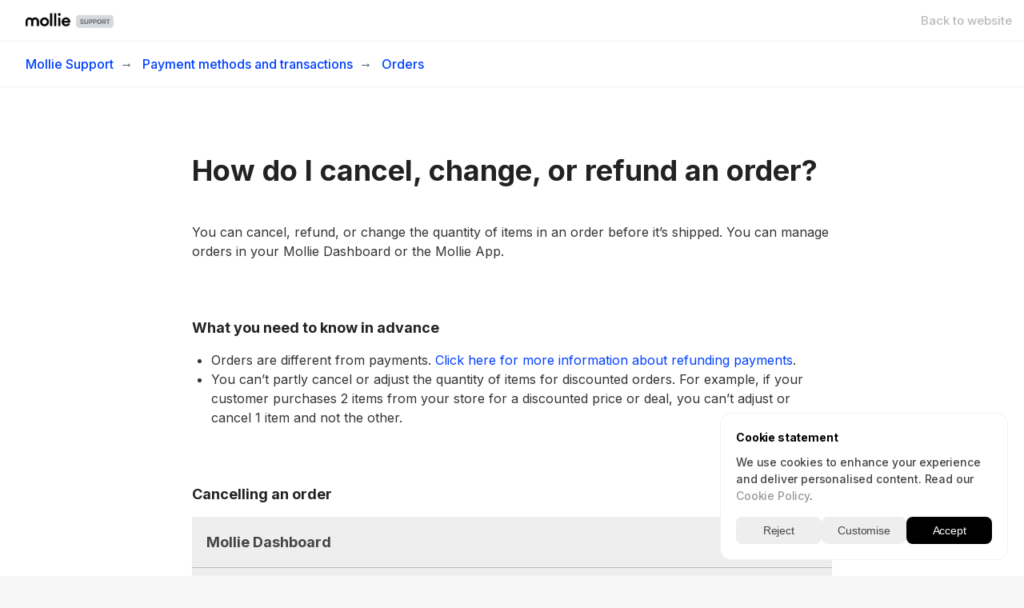

--- FILE ---
content_type: text/html; charset=utf-8
request_url: https://help.mollie.com/hc/en-us/articles/360010033173-How-do-I-cancel-change-or-refund-an-order
body_size: 15306
content:
<!DOCTYPE html>
<html dir="ltr" lang="en-US">
<head>
  <meta charset="utf-8" />
  <!-- v26850 -->


  <title>How do I cancel, change, or refund an order? &ndash; Mollie Support</title>

  

  <meta name="description" content="You can cancel, refund, or change the quantity of items in an order before it’s shipped. You can manage orders in your Mollie Dashboard..." /><meta property="og:image" content="https://help.mollie.com/hc/theming_assets/01HZM5P1ZEMV4JS555ESKQW4E9" />
<meta property="og:type" content="website" />
<meta property="og:site_name" content="Mollie Support" />
<meta property="og:title" content="How do I cancel, change, or refund an order?" />
<meta property="og:description" content="You can cancel, refund, or change the quantity of items in an order before it’s shipped. You can manage orders in your Mollie Dashboard or the Mollie App.  
 
What you need to know in advance

Orde..." />
<meta property="og:url" content="https://help.mollie.com/hc/en-us/articles/360010033173-How-do-I-cancel-change-or-refund-an-order" />
<link rel="canonical" href="https://help.mollie.com/hc/en-us/articles/360010033173-How-do-I-cancel-change-or-refund-an-order">
<link rel="alternate" hreflang="cs" href="https://help.mollie.com/hc/cs/articles/360010033173-Jak-mohu-zru%C5%A1it-zm%C4%9Bnit-nebo-vr%C3%A1tit-objedn%C3%A1vku">
<link rel="alternate" hreflang="da" href="https://help.mollie.com/hc/da/articles/360010033173-Hvordan-annullerer-%C3%A6ndrer-eller-refunderer-jeg-en-ordre">
<link rel="alternate" hreflang="de" href="https://help.mollie.com/hc/de/articles/360010033173-Wie-annulliere-%C3%A4ndere-oder-erstatte-ich-eine-Bestellung">
<link rel="alternate" hreflang="el" href="https://help.mollie.com/hc/el/articles/360010033173-%CE%A0%CF%8E%CF%82-%CE%BC%CF%80%CE%BF%CF%81%CF%8E-%CE%BD%CE%B1-%CE%B1%CE%BA%CF%85%CF%81%CF%8E%CF%83%CF%89-%CE%B1%CE%BB%CE%BB%CE%AC%CE%BE%CF%89-%CE%AE-%CE%B5%CF%80%CE%B9%CF%83%CF%84%CF%81%CE%AD%CF%88%CF%89-%CE%BC%CE%B9%CE%B1-%CF%80%CE%B1%CF%81%CE%B1%CE%B3%CE%B3%CE%B5%CE%BB%CE%AF%CE%B1">
<link rel="alternate" hreflang="en" href="https://help.mollie.com/hc/en-us/articles/360010033173-How-do-I-cancel-change-or-refund-an-order">
<link rel="alternate" hreflang="en-gb" href="https://help.mollie.com/hc/en-gb/articles/360010033173-Is-it-possible-to-adjust-an-order-after-it-has-been-made">
<link rel="alternate" hreflang="en-us" href="https://help.mollie.com/hc/en-us/articles/360010033173-How-do-I-cancel-change-or-refund-an-order">
<link rel="alternate" hreflang="es" href="https://help.mollie.com/hc/es/articles/360010033173--C%C3%B3mo-puedo-cancelar-cambiar-o-reembolsar-un-pedido">
<link rel="alternate" hreflang="et" href="https://help.mollie.com/hc/et/articles/360010033173-Kuidas-ma-saan-tellimuse-t%C3%BChistada-muuta-v%C3%B5i-raha-tagasi-maksta">
<link rel="alternate" hreflang="fi" href="https://help.mollie.com/hc/fi/articles/360010033173-Miten-peruutan-vaihdan-tai-hyvitt%C3%A4j%C3%A4n-tilauksen">
<link rel="alternate" hreflang="fr" href="https://help.mollie.com/hc/fr/articles/360010033173-Comment-annuler-modifier-ou-rembourser-une-commande">
<link rel="alternate" hreflang="hu" href="https://help.mollie.com/hc/hu/articles/360010033173-Hogyan-tudom-t%C3%B6r%C3%B6lni-m%C3%B3dos%C3%ADtani-vagy-visszat%C3%A9r%C3%ADteni-a-rendel%C3%A9st">
<link rel="alternate" hreflang="is" href="https://help.mollie.com/hc/is/articles/360010033173-Hvernig-afsl%C3%A1-%C3%A9g-breyti-e%C3%B0a-endurgrei%C3%B0i-p%C3%B6ntun">
<link rel="alternate" hreflang="it" href="https://help.mollie.com/hc/it/articles/360010033173-Come-cancello-cambio-o-rimborso-un-ordine">
<link rel="alternate" hreflang="nl" href="https://help.mollie.com/hc/nl/articles/360010033173-Hoe-annuleer-ik-een-bestelling-pas-ik-een-bestelling-aan-of-stort-ik-een-bedrag-terug">
<link rel="alternate" hreflang="no" href="https://help.mollie.com/hc/no/articles/360010033173-Hvordan-avbryter-endrer-eller-refunderer-jeg-en-ordre">
<link rel="alternate" hreflang="pl" href="https://help.mollie.com/hc/pl/articles/360010033173-Jak-mog%C4%99-anulowa%C4%87-zmieni%C4%87-lub-zwr%C3%B3ci%C4%87-zam%C3%B3wienie">
<link rel="alternate" hreflang="pt" href="https://help.mollie.com/hc/pt/articles/360010033173-Como-posso-cancelar-alterar-ou-reembolsar-uma-encomenda">
<link rel="alternate" hreflang="ro" href="https://help.mollie.com/hc/ro/articles/360010033173-Cum-pot-anula-schimba-sau-rambursa-o-comand%C4%83">
<link rel="alternate" hreflang="sk" href="https://help.mollie.com/hc/sk/articles/360010033173-Ako-zru%C5%A1i%C5%A5-zmeni%C5%A5-alebo-vr%C3%A1ti%C5%A5-objedn%C3%A1vku">
<link rel="alternate" hreflang="sl" href="https://help.mollie.com/hc/sl/articles/360010033173-Kako-lahko-prekli%C4%8Dem-spremenim-ali-vrnem-naro%C4%8Dilo">
<link rel="alternate" hreflang="sv" href="https://help.mollie.com/hc/sv/articles/360010033173-Hur-avbryter-%C3%A4ndrar-eller-%C3%A5terbetalar-jag-en-best%C3%A4llning">
<link rel="alternate" hreflang="x-default" href="https://help.mollie.com/hc/en-us/articles/360010033173-How-do-I-cancel-change-or-refund-an-order">

  <link rel="stylesheet" href="//static.zdassets.com/hc/assets/application-f34d73e002337ab267a13449ad9d7955.css" media="all" id="stylesheet" />
  <link rel="stylesheet" type="text/css" href="/hc/theming_assets/1091780/927729/style.css?digest=32607655000338">

  <link rel="icon" type="image/x-icon" href="/hc/theming_assets/01HZM5P1VP5XJNMHCPDNXCBHC4">

    

  <meta content="width=device-width, initial-scale=1.0, maximum-scale=1.0, user-scalable=0" name="viewport" />
<link rel="dns-prefetch" href="https://cdn.website.mollie.com" />
<link rel="preconnect" href="https://cdn.website.mollie.com" />

<!-- Google Tag Manager with Consent Mode -->
<script>
  // Initialize dataLayer and set default consent (GDPR compliance)
  window.dataLayer = window.dataLayer || [];
  function gtag() { dataLayer.push(arguments); }

  // Set default consent state - all denied except necessary
  gtag('consent', 'default', {
    'analytics_storage': 'denied',
    'ad_storage': 'denied',
    'ad_user_data': 'denied',
    'ad_personalization': 'denied',
    'functionality_storage': 'granted',
    'security_storage': 'granted',
    'personalization_storage': 'denied'
  });
  
  console.log('data Layer loaded')
</script>

<!-- End Google Tag Manager -->

<!-- jQuery -->
<script 
  src="https://code.jquery.com/jquery-3.6.0.min.js" 
  integrity="sha256-/xUj+3OJU5yExlq6GSYGSHk7tPXikynS7ogEvDej/m4=" 
  crossorigin="anonymous">
</script>
<!-- End jQuery -->



<meta content="width=device-width, initial-scale=1.0" name="viewport" />
<script type="text/javascript">window.Theme = Object.assign(window.Theme || {}, { assets: {}, locale: "en-us", signedIn: false });</script>
<script type="text/javascript" src="/hc/theming_assets/01HZM5NR5BSPP7ANG705RNAGGV"></script>


<link rel="stylesheet" href="/hc/theming_assets/01HZM5NV4KARNB528BXQB23GB4">
<link rel="stylesheet" href="/hc/theming_assets/01HZM5P1C1DKEW57A39EK0GFQ6"><link rel="stylesheet" href="/hc/theming_assets/01HZM5NSWYPNVXTK61SB3R426J">


<style id="settings-styles">
  .note::before { content: "Note"; }
  .warning::before { content: ""; }
  
    
    .hero .svg-shape { fill: #fff; }
    
    
</style>


<link rel="preconnect" href="https://fonts.googleapis.com">
<link rel="preconnect" href="https://fonts.gstatic.com" crossorigin><link href="https://fonts.googleapis.com/css2?family=Inter:wght@300;400;500;600;700;800&display=swap" rel="stylesheet">

  
</head>
<body class="">
  
  
  

  
<!-- Cookie Consent Banner -->
<div id="cookie-banner" style="display: none;">
	<div>
    <div class="cookie-title">Cookie statement</div>
    <div class="cookie-message">We use cookies to enhance your experience and deliver personalised content. Read our <a href="https://www.mollie.com/cookies" target="_blank">Cookie Policy</a>.</div>
  </div>
  
  <div class="customise" style="display: none;">
    	<label for="functional">
        <div>
          <div class="setting necessary">Functional</div>
          <input type="checkbox" name="necessary" id="necessary" class="checkbox" checked />
          <label for="necessary" class="switch"><div></div></label>
        </div>
        <div class="message">Ensures the proper technical functioning of our services.</div>
      </label>
      
      <label for="preferences">
        <div>
          <div class="setting preferences">Preferences</div>
          <input type="checkbox" name="preferences" id="preferences" class="checkbox" />
          <label for="preferences" class="switch"><div></div></label>
        </div>
        <div class="message">Enables personalised settings.</div>
      </label>
      
      <label for="analytics">
        <div>
          <div class="setting analytics">Analytics</div>
          <input type="checkbox" name="analytics" id="analytics" class="checkbox"  />
          <label for="analytics" class="switch"><div></div></label>
        </div>
        <div class="message">Enables analysis and improvement of performance of our services.</div>
      </label>
      
      <label for="marketing">
        <div>
          <div class="setting marketing">Marketing</div>
          <input type="checkbox" name="marketing" id="marketing" class="checkbox" />
          <label for="marketing" class="switch"><div></div></label>
        </div>
        <div class="message">Enables targeting with the most relevant content and personalised communication on our and third party websites.</div>
      </label>
    
    	<button id="cookie-custom-save" class="primary">Save Preferences</button>
  </div>
  
  <div class="controls">
    <button id="cookie-reject">Reject</button>
    <button id="cookie-custom">Customise</button>
    <button id="cookie-accept" class="primary">Accept</button>
  </div>
</div>
<!-- End Cookie Consent Banner -->

<a class="sr-only sr-only-focusable" tabindex="1" href="#page-container">
  Skip to main content
</a><div class="layout flex flex-1 flex-column" x-data="Widgets.mobileMenu">

  
  <header class="header relative border-bottom"
    x-data="Widgets.header({ isFixed: false, isSticky: false })"
    :class="{ 'border-bottom': !isFixed }">

    <nav class="navbar container-fluid h-full"">

      
      <a href="/hc/en-us" class="navbar-brand mr-auto">
        <img class="block img-fluid" id="logo" src="/hc/theming_assets/01HZM5P1ZEMV4JS555ESKQW4E9" alt="Mollie Support Help Center home page"></a>

      
      <button class="navbar-toggle ml-2 xl:hidden"
        x-ref="toggle"
        :aria-expanded="isOpen && 'true'"
        @click="toggle"
        @keydown.escape="toggle">
        <span></span>
        <span class="sr-only">Toggle navigation menu</span>
      </button>
        
        <div class="backdrop xl:hidden"
          x-cloak
          x-show="isOpen"
          @click="close"
          x-transition:enter="transition-fast"
          x-transition:enter-start="opacity-0"
          x-transition:enter-end="opacity-100"
          x-transition:leave="transition-fast"
          x-transition:leave-start="opacity-100"
          x-transition:leave-end="opacity-0">
        </div>
      

      
      <div class="nav menu menu-slide-in menu-links-right xl:flex xl:align-items-center xl:font-size-md xl:menu-expanded xl:justify-content-end"
        x-cloak
        x-show="isOpen"
        :class="{ 'text-header': isOpen }"
        x-transition:enter="transition-fast"
        x-transition:enter-start="translate-x-full"
        x-transition:enter-end="translate-x-0"
        x-transition:leave="transition-fast"
        x-transition:leave-start="translate-x-0 text-header"
        x-transition:leave-end="translate-x-full text-header">
          
          <div class="search flex text-base mx-4 mb-4 flex-first xl:max-w-13 xl:flex-1 xl:mx-5 xl:mb-0 xl:hidden" x-data="Widgets.search">
              <form role="search" class="form-field flex-1 mb-0" data-search="" action="/hc/en-us/search" accept-charset="UTF-8" method="get"><input type="hidden" name="utf8" value="&#x2713;" autocomplete="off" /><input type="search" name="query" id="query" placeholder="Search" aria-label="Search" /></form>
            <svg class="search-icon fill-current transition" xmlns="http://www.w3.org/2000/svg" viewBox="0 0 12 12" aria-hidden="true">
              <use xlink:href="#icon-search" />
            </svg>
          </div>
        

        
          <a class="nav-link header-link" href="https://www.mollie.com/" :target="$el.host !== window.location.host ? '_blank' : '_self'">
              Back to website
            </a>
        
          
            
            <div
              data-element="template"
              data-template="header-search">
            </div>
          
        

        <!--
					--------------------------------
					IGNORE THIS COMMUNITY PARTY FULLY 
					---------------------------------
          <a class="nav-link" rel="nofollow" data-auth-action="signin" title="Opens a dialog" role="button" href="https://molliehelp.zendesk.com/access?brand_id=927729&amp;return_to=https%3A%2F%2Fhelp.mollie.com%2Fhc%2Fen-us%2Farticles%2F360010033173-How-do-I-cancel-change-or-refund-an-order">
            Sign in
          </a>
        -->

      </div>

    </nav>
  </header> 


  
    <template id="tmpl-header-search">
      <div x-data="Widgets.search" @keydown.escape="close" @click.away="close">
        <button class="search-toggle nav-link not-a-button hidden xl:h-full" :class="{ 'xl:block': !isOpen }" @click="toggle" x-ref="toggle">
          <svg class="svg-icon fill-current" xmlns="http://www.w3.org/2000/svg" viewBox="0 0 12 12" aria-hidden="true" x-show="!isOpen">
            <use xlink:href="#icon-search" />
          </svg>
          <svg class="svg-icon fill-current" xmlns="http://www.w3.org/2000/svg" viewBox="0 0 58 58" aria-hidden="true" x-show="isOpen">
            <line x1="3" y1="3" x2="55" y2="55"></line>
            <path d="M55,58 C54.2046186,57.9992998 53.4420694,57.6827699 52.88,57.12 L0.88,5.12 C-0.221435442,3.93796098 -0.188935504,2.09596111 0.953512804,0.953512804 C2.09596111,-0.188935504 3.93796098,-0.221435442 5.12,0.88 L57.12,52.88 C57.9768812,53.7379473 58.2330328,55.0273683 57.7691479,56.1476941 C57.305263,57.2680198 56.2125666,57.9989335 55,58 Z"></path>
            <line x1="3" y1="55" x2="55" y2="3"></line>
            <path d="M3,58 C1.78743338,57.9989335 0.694736971,57.2680198 0.230852095,56.1476941 C-0.233032781,55.0273683 0.0231187894,53.7379473 0.88,52.88 L52.88,0.88 C54.062039,-0.221435442 55.9040389,-0.188935504 57.0464872,0.953512804 C58.1889355,2.09596111 58.2214354,3.93796098 57.12,5.12 L5.12,57.12 C4.55793057,57.6827699 3.7953814,57.9992998 3,58 Z"></path>
          </svg>
          <span class="ml-1 sr-only">Search</span>
        </button>
        <div class="search search-sm align-self-center flex-1 text-base mx-2" :class="{ 'hidden': !isOpen }">
            <form role="search" class="form-field mb-0" data-search="" action="/hc/en-us/search" accept-charset="UTF-8" method="get"><input type="hidden" name="utf8" value="&#x2713;" autocomplete="off" /><input type="search" name="query" id="query" placeholder="Search" aria-label="Search" /></form>
          <svg class="search-icon fill-current transition" xmlns="http://www.w3.org/2000/svg" viewBox="0 0 12 12" aria-hidden="true">
            <use xlink:href="#icon-search" />
          </svg>
        </div>
      </div>
    </template>
  

  <main role="main">
    

<div class="border-bottom">
  <div class="container-breadcrumbs">
    <ol class="breadcrumbs">
  
    <li title="Mollie Support">
      
        <a href="/hc/en-us">Mollie Support</a>
      
    </li>
  
    <li title="Payment methods and transactions">
      
        <a href="/hc/en-us/categories/360002830740-Payment-methods-and-transactions">Payment methods and transactions</a>
      
    </li>
  
    <li title="Orders">
      
        <a href="/hc/en-us/sections/360004882199-Orders">Orders</a>
      
    </li>
  
</ol>

  </div>
</div>

<div class="container" id="page-container">
  <div class="row">

    <article class="col" itemscope itemtype="http://schema.org/Article">
      <div class="card px-6 py-7 my-6 md:p-7">

        
        <header class="mb-5">
          <h1 class="mt-0 md:font-size-4xl" title="How do I cancel, change, or refund an order?" itemprop="name">
            How do I cancel, change, or refund an order?
            
          </h1>

          
          <div class="flex hidden">
            <div class="media">
              
              

              
            </div>
          </div>

        </header>

        
        <section class="content article-content mb-6" itemprop="articleBody">
                
                <div id="table-of-contents"
                  data-element="table-of-contents"
                  data-template="table-of-contents"
                  data-selector=".content h2">
                </div>
              
          <p><span style="font-weight: 400;">You can cancel, refund, or change the quantity of items in an order before it’s shipped. You can manage orders in your Mollie Dashboard or the Mollie App.&nbsp;&nbsp;</span></p>
<h4 id="h_01J5SYKC05XT6C2VE6NM1SHZCV">&nbsp;</h4>
<h4 id="h_01J5SYKC05X4P0TB5A947J1G5X"><strong>What you need to know in advance</strong></h4>
<ul>
<li><span style="font-weight: 400;">Orders are different from payments. <a href="/hc/en-us/articles/115000014489" target="_blank" rel="noopener noreferrer">Click here for more information about refunding payments</a>.</span></li>
<li><span style="font-weight: 400;">You can’t partly cancel or adjust the quantity of items for discounted orders. For example, if your customer purchases 2 items from your store for a discounted price or deal, you can’t adjust or cancel 1 item and not the other.</span></li>
</ul>
<h4 id="h_01J5SYKC05S8ZGNYHFW2P6PZ4A">&nbsp;</h4>
<h4 id="h_01J5SYKC053N2Q7T7E8ZPNE6EE"><strong>Cancelling an order</strong></h4>
<div class="accordion"><span class="wysiwyg-font-size-large"><strong>Mollie Dashboard&nbsp;</strong></span></div>
<div class="panel">
<ol>
<li style="font-weight: 400;" aria-level="1">
<span style="font-weight: 400;">In </span><a href="https://my.mollie.com/dashboard/login?lang=EN"><span style="font-weight: 400;">your Mollie Dashboard</span></a><span style="font-weight: 400;">, go to </span><strong>Orders </strong><span style="font-weight: 400;">and select the order you want to cancel. </span><span style="font-weight: 400;">This will take you to the order details page.&nbsp;</span>
</li>
<li style="font-weight: 400;" aria-level="1">
<span style="font-weight: 400;">Scroll down to </span><strong>Basket</strong><span style="font-weight: 400;"> and click </span><strong>Cancel</strong><span style="font-weight: 400;">.</span>
<ul>
<li style="font-weight: 400;" aria-level="1">
<span style="font-weight: 400;">By default, this will cancel all items in the order. To keep an item in the order, select the specific item and click </span><strong>Don’t cancel.</strong>
</li>
</ul>
</li>
<li style="font-weight: 400;" aria-level="1">
<span style="font-weight: 400;">Click </span><strong>Confirm.</strong>
</li>
</ol>
</div>
<div class="accordion"><span class="wysiwyg-font-size-large"><strong>Mollie App</strong></span></div>
<div class="panel">
<ol>
<li style="font-weight: 400;" aria-level="1"><span style="font-weight: 400;">Open the Mollie App.</span></li>
<li style="font-weight: 400;" aria-level="1">
<span style="font-weight: 400;">Go to <strong>Payments &gt;</strong> </span><strong>Orders </strong><span style="font-weight: 400;">and select the order you want to cancel.</span>
</li>
<li style="font-weight: 400;" aria-level="1">
<span style="font-weight: 400;">Scroll down to </span><strong>Basket</strong><span style="font-weight: 400;">.</span>
<ul>
<li style="font-weight: 400;" aria-level="1">
<span style="font-weight: 400;">To cancel a specific item, select the item and tap </span><strong>Cancel.</strong>
</li>
<li style="font-weight: 400;" aria-level="2">
<span style="font-weight: 400;">To cancel the whole order, tap </span><strong>Cancel all</strong><span style="font-weight: 400;">. By default, this will cancel all items in the order. If you want to keep an item in the order, swipe on the item and select </span><strong>Don’t cancel.</strong>
</li>
</ul>
</li>
<li style="font-weight: 400;" aria-level="1">
<span style="font-weight: 400;">Review the order(s) you want to cancel on the </span><strong>Review cancellation </strong><span style="font-weight: 400;">screen.</span>
<ul>
<li style="font-weight: 400;" aria-level="1">
<span style="font-weight: 400;">To keep an item in the order, swipe left on the item and select </span><strong>Don’t cancel.</strong>
</li>
</ul>
</li>
<li style="font-weight: 400;" aria-level="1">
<span style="font-weight: 400;">Tap </span><strong>Confirm.</strong>
</li>
</ol>
</div>
<h4 id="h_01J5SYKC058PW9Q4Q82K0VQHV2">&nbsp;</h4>
<h4 id="h_01J5SYKC069ZQPVQ9M2RMMAWJG"><strong>Changing the quantity of an order</strong></h4>
<div class="accordion"><span class="wysiwyg-font-size-large"><strong>Mollie Dashboard</strong></span></div>
<div class="panel">
<ol>
<li style="font-weight: 400;" aria-level="1">
<span style="font-weight: 400;">In your </span><a href="https://my.mollie.com/dashboard/login?lang=EN"><span style="font-weight: 400;">Mollie Dashboard</span></a><span style="font-weight: 400;">, go to </span><strong>Orders </strong><span style="font-weight: 400;">and select the order you want to adjust. </span><span style="font-weight: 400;">This will take you to the order details page.&nbsp;</span>
</li>
<li style="font-weight: 400;" aria-level="1">
<span style="font-weight: 400;">Scroll down to </span><strong>Basket </strong><span style="font-weight: 400;">and select </span><strong>Cancel.</strong>
</li>
<li style="font-weight: 400;" aria-level="1">
<span style="font-weight: 400;">Adjust the quantity of the item in the order.&nbsp;</span>
<ul>
<li style="font-weight: 400;" aria-level="1">
<span style="font-weight: 400;">To increase the quantity, click </span><strong>+</strong><span style="font-weight: 400;">.</span>
</li>
<li style="font-weight: 400;" aria-level="2">
<span style="font-weight: 400;">To decrease the quantity, click </span><strong>-</strong><span style="font-weight: 400;">. It’s not possible to increase the quantity past the original amount.</span>
</li>
</ul>
</li>
<li style="font-weight: 400;" aria-level="1">
<span style="font-weight: 400;">Click </span><strong>Confirm</strong><span style="font-weight: 400;">.</span>
</li>
</ol>
</div>
<div class="accordion"><span class="wysiwyg-font-size-large"><strong>Mollie App</strong></span></div>
<div class="panel">
<ol>
<li style="font-weight: 400;" aria-level="1"><span style="font-weight: 400;">Open the Mollie App.</span></li>
<li style="font-weight: 400;" aria-level="1">
<span style="font-weight: 400;">Go to <strong>Payments &gt;</strong> </span><strong>Orders </strong><span style="font-weight: 400;">and select the order you want to adjust.</span>
</li>
<li style="font-weight: 400;" aria-level="1">
<span style="font-weight: 400;">Scroll down to </span><strong>BASKET</strong><span style="font-weight: 400;"> and tap </span><strong>Cancel all.</strong>
</li>
<li style="font-weight: 400;" aria-level="1">
<span style="font-weight: 400;">Adjust the quantity of the item in the order.&nbsp;</span>
<ul>
<li style="font-weight: 400;" aria-level="1">
<span style="font-weight: 400;">To decrease the quantity, tap the</span><strong> – </strong><span style="font-weight: 400;">button.</span>
</li>
<li style="font-weight: 400;" aria-level="2">
<span style="font-weight: 400;">To increase the quantity, tap the </span><strong>+ </strong><span style="font-weight: 400;">button. It’s not possible to increase the quantity past the original amount.</span>
</li>
</ul>
</li>
<li style="font-weight: 400;" aria-level="1">
<span style="font-weight: 400;">Tap </span><strong>Confirm</strong><span style="font-weight: 400;">.</span>
</li>
</ol>
</div>
<p>&nbsp;</p>
<h4 id="h_01J5SYKC06DJ4VMBKHM4ABY56F"><strong>Refunding an order</strong></h4>
<p><span style="font-weight: 400;">You can refund an order when the order is either </span><strong>Paid</strong><span style="font-weight: 400;"> or </span><strong>Shipped.</strong></p>
<div class="accordion"><span class="wysiwyg-font-size-large"><strong>Mollie Dashboard&nbsp;</strong></span></div>
<div class="panel">
<ol>
<li style="font-weight: 400;" aria-level="1">
<span style="font-weight: 400;">In </span><a href="https://my.mollie.com/dashboard/login?lang=EN"><span style="font-weight: 400;">your Mollie Dashboard</span></a><span style="font-weight: 400;">, go to </span><strong>Orders </strong><span style="font-weight: 400;">and select the order you want to refund. </span><span style="font-weight: 400;">This will take you to the order details page.&nbsp;</span>
</li>
<li style="font-weight: 400;" aria-level="1">
<span style="font-weight: 400;">Scroll down to </span><strong>Basket</strong><span style="font-weight: 400;">.</span>
<ul>
<li style="font-weight: 400;" aria-level="1">
<span style="font-weight: 400;">To refund a specific item, click </span><strong>Refund </strong><span style="font-weight: 400;">next to the item you wish to refund.</span>
</li>
<li style="font-weight: 400;" aria-level="2">
<span style="font-weight: 400;">To refund the whole order, click </span><strong>Refund all</strong><span style="font-weight: 400;">.</span>
</li>
</ul>
</li>
<li style="font-weight: 400;" aria-level="1">
<span style="font-weight: 400;">Click </span><strong>Confirm.</strong>
</li>
</ol>
</div>
<div class="accordion"><span class="wysiwyg-font-size-large"><strong>Mollie App</strong></span></div>
<div class="panel">
<ol>
<li style="font-weight: 400;" aria-level="1"><span style="font-weight: 400;">Open the Mollie App.</span></li>
<li style="font-weight: 400;" aria-level="1">
<span style="font-weight: 400;">Go to <strong>Payments &gt;</strong> </span><strong>Orders </strong><span style="font-weight: 400;">and select the order you want to refund.</span>
</li>
<li style="font-weight: 400;" aria-level="1">
<span style="font-weight: 400;">Scroll down to </span><strong>BASKET</strong><span style="font-weight: 400;">.</span>
<ul>
<li style="font-weight: 400;" aria-level="1">
<span style="font-weight: 400;">To refund a specific item, tap the item and select </span><strong>Refund.</strong>
</li>
<li style="font-weight: 400;" aria-level="2">
<span style="font-weight: 400;">To refund the whole order, click </span><strong>Refund all</strong><span style="font-weight: 400;">.</span>
</li>
</ul>
</li>
<li style="font-weight: 400;" aria-level="1">
<span style="font-weight: 400;">Review the order(s) you want to refund on the Review Refund screen.</span>
<ul>
<li style="font-weight: 400;" aria-level="1">
<span style="font-weight: 400;">To remove a refund, swipe left and select </span><strong>Don’t refund</strong><span style="font-weight: 400;">.</span>
</li>
<li style="font-weight: 400;" aria-level="2">
<span style="font-weight: 400;">To decrease the quantity of an item you want to refund, tap </span><strong>-</strong><span style="font-weight: 400;">. To increase the quantity, tap </span><strong>+.</strong><span style="font-weight: 400;"> It’s not possible to increase the quantity of the item past its original amount.</span>
</li>
</ul>
</li>
</ol>
</div>
<h4 id="h_01J5SYKC08EPY6GA3RYSWRKE34">&nbsp;</h4>
<h4 id="h_01J5SYKC08QMHGY3AABC7EEP1Q"><strong>Read more</strong></h4>
<ul>
<li style="font-weight: 400;" aria-level="1"><a href="https://help.mollie.com/hc/en-us/articles/4408058311954-What-do-the-Klarna-order-statuses-mean-" target="_blank" rel="noopener noreferrer">What do the Klarna order statuses mean?</a></li>
<li><span style="font-weight: 400;"><a href="https://help.mollie.com/hc/en-us/articles/360009912694" target="_self">What are the possible statuses for an order?</a></span></li>
<li style="font-weight: 400;" aria-level="1"><a href="https://help.mollie.com/hc/en-us/articles/360009914174" target="_blank" rel="noopener noreferrer">What is the difference between orders, payments, shipments, and captures?</a></li>
</ul>
<p>&nbsp;</p>
<h4 id="h_01J5SYKC08EXSAFEW5ZAJT73RH" class="wysiwyg-text-align-center">Can't find what you're looking for?</h4>
<h4 id="h_01J5SYKC08QDZC4426XC8T4DTB" class="wysiwyg-text-align-center">Please <a href="https://help.mollie.com/hc/en-us/requests/new?ticket_form_id=360000496580&amp;tf_360023002199=main_cr_errors___technical_issues&amp;tf_360015126199=errors___technical_issues__dashboard__transactions_/_orders&amp;tf_360006830580=360010033173-is-it-possible-to-adjust-an-order-after-it-has-been-made-" target="_blank" rel="noopener noreferrer">contact Support</a>&nbsp;for help.</h4>
<p>&nbsp;</p>

          

          

        </section>

        
        <footer class="row my-6 hidden">
          
          
        </footer>

        
      </div>

      

    </article>

    
    <aside class="flex-first lg:col lg:max-w-12 hidden"></aside>

    
    <aside class="md:col md:max-w-13 hidden" x-data="{ tableOfContents: false }">
      <div :class="{ 'sticky-top': tableOfContents }" @table-of-contents:render.camel="tableOfContents = $event.target.children.length > 0">
          
          <div class="pt-6 mb-6">
            <h3 class="mt-6">
              Articles in this section
            </h3>
            <ul class="list-unstyled font-size-md">
              
                <li class="flex align-items-baseline">
                  <div class="relative media align-items-baseline py-2 h-full">
                    <div class="flex" x-data="{ src: Theme.assets['article'] }">
                      <template x-if="src">
                        <img class="svg-icon mr-3" src="/hc/theming_assets/01HZM5NNX8EYP7KAA6SYV4EP0Y" alt="" aria-hidden="true" :src="src" />
                      </template>
                    </div>
                    <div class="media-body">
                      <a class="link-stretched text-inherit" href="/hc/en-us/articles/360010033173-How-do-I-cancel-change-or-refund-an-order">How do I cancel, change, or refund an order?</a>
                    </div>
                  </div>
                </li>
              
                <li class="flex align-items-baseline">
                  <div class="relative media align-items-baseline py-2 h-full">
                    <div class="flex" x-data="{ src: Theme.assets['article'] }">
                      <template x-if="src">
                        <img class="svg-icon mr-3" src="/hc/theming_assets/01HZM5NNX8EYP7KAA6SYV4EP0Y" alt="" aria-hidden="true" :src="src" />
                      </template>
                    </div>
                    <div class="media-body">
                      <a class="link-stretched text-inherit" href="/hc/en-us/articles/360009912694-What-does-my-order-status-mean">What does my order status mean?</a>
                    </div>
                  </div>
                </li>
              
            </ul>
            
          </div>
        </div>
    </aside>

  </div> 
</div> <script type="text/javascript">document.documentElement.classList.add('article-page', 'article-' + 360010033173)</script>


  
    
    <template id="tmpl-table-of-contents">
      <% if (allItems.length > 1) { %>
          <h3>
              
            </h3>
        <ol class="mb-6 list-unstyled font-size-md">
          <% allItems.forEach(function(item) { %>
            <li class="list-item">
              <a href="<%= item.html_url %>">
                <%= item.name %>
              </a>
              <%= partial('partial-table-of-contents', { items: item.children, partial: partial }) %>
            </li>
          <% }); %>
        </ol>
      <% } %>
    </template>
  
      
      <template id="tmpl-partial-table-of-contents">
        <% if (items.length) { %>
          <ol class="list-none mb-0">
            <% items.forEach(function(item) { %>
              <li class="list-item">
                <a href="<%= item.html_url %>">
                  <%= item.name %>
                </a>
                <%= partial('partial-table-of-contents', { items: item.children, partial: partial }) %>
              </li>
            <% }); %>
          </ol>
        <% } %>
      </template>
    
  

  </main>

    
  <footer class="footer mt-6" id="footer">

    <div class="container py-7">

      <nav class="nav font-size-md justify-content-center">

        
          <a class="nav-link" href="https://www.mollie.com" :target="$el.host !== window.location.host ? '_blank' : '_self'">
              Back to website
            </a>
        
          
          <div class="relative" x-data="Widgets.dropdown" @click.away="close">
            <button class="nav-link not-a-button h-full" aria-haspopup="true" :aria-expanded="isExpanded" x-ref="toggle">
              <svg class="svg-icon mr-1 fill-current hidden" xmlns="http://www.w3.org/2000/svg" viewBox="0 0 24 24" aria-hidden="true">
                <use xlink:href="#icon-locales" />
              </svg>
              	English
              
              <svg class="svg-icon" xmlns="http://www.w3.org/2000/svg" viewBox="0 0 12 12" aria-hidden="true" :class="{ 'rotate-180': isExpanded }">
                <use xlink:href="#icon-chevron-down" />
              </svg>
            </button>
            <div class="z-dropdown absolute my-2 bg-white border border-radius shadow-md min-w-dropdown" x-ref="menu" x-cloak x-show="isExpanded">
              <div class="py-2 font-size-sm text-left">
                
                	
                  			<a class="dropdown-item" href="/hc/change_language/cs?return_to=%2Fhc%2Fcs%2Farticles%2F360010033173-Jak-mohu-zru%25C5%25A1it-zm%25C4%259Bnit-nebo-vr%25C3%25A1tit-objedn%25C3%25A1vku" dir="ltr" rel="nofollow">
                    			Čeština
                  			</a>
                  	
                
                	
                  			<a class="dropdown-item" href="/hc/change_language/da?return_to=%2Fhc%2Fda%2Farticles%2F360010033173-Hvordan-annullerer-%25C3%25A6ndrer-eller-refunderer-jeg-en-ordre" dir="ltr" rel="nofollow">
                    			Dansk
                  			</a>
                  	
                
                	
                  			<a class="dropdown-item" href="/hc/change_language/de?return_to=%2Fhc%2Fde%2Farticles%2F360010033173-Wie-annulliere-%25C3%25A4ndere-oder-erstatte-ich-eine-Bestellung" dir="ltr" rel="nofollow">
                    			Deutsch
                  			</a>
                  	
                
                	
                  			<a class="dropdown-item" href="/hc/change_language/el?return_to=%2Fhc%2Fel%2Farticles%2F360010033173-%25CE%25A0%25CF%258E%25CF%2582-%25CE%25BC%25CF%2580%25CE%25BF%25CF%2581%25CF%258E-%25CE%25BD%25CE%25B1-%25CE%25B1%25CE%25BA%25CF%2585%25CF%2581%25CF%258E%25CF%2583%25CF%2589-%25CE%25B1%25CE%25BB%25CE%25BB%25CE%25AC%25CE%25BE%25CF%2589-%25CE%25AE-%25CE%25B5%25CF%2580%25CE%25B9%25CF%2583%25CF%2584%25CF%2581%25CE%25AD%25CF%2588%25CF%2589-%25CE%25BC%25CE%25B9%25CE%25B1-%25CF%2580%25CE%25B1%25CF%2581%25CE%25B1%25CE%25B3%25CE%25B3%25CE%25B5%25CE%25BB%25CE%25AF%25CE%25B1" dir="ltr" rel="nofollow">
                    			Ελληνικά
                  			</a>
                  	
                
                	
                  			<a class="dropdown-item" href="/hc/change_language/en-gb?return_to=%2Fhc%2Fen-gb%2Farticles%2F360010033173-Is-it-possible-to-adjust-an-order-after-it-has-been-made" dir="ltr" rel="nofollow">
                    			English (GB)
                  			</a>
                  	
                
                	
                  			<a class="dropdown-item" href="/hc/change_language/es?return_to=%2Fhc%2Fes%2Farticles%2F360010033173--C%25C3%25B3mo-puedo-cancelar-cambiar-o-reembolsar-un-pedido" dir="ltr" rel="nofollow">
                    			Español
                  			</a>
                  	
                
                	
                  			<a class="dropdown-item" href="/hc/change_language/et?return_to=%2Fhc%2Fet%2Farticles%2F360010033173-Kuidas-ma-saan-tellimuse-t%25C3%25BChistada-muuta-v%25C3%25B5i-raha-tagasi-maksta" dir="ltr" rel="nofollow">
                    			Eesti
                  			</a>
                  	
                
                	
                  			<a class="dropdown-item" href="/hc/change_language/fi?return_to=%2Fhc%2Ffi%2Farticles%2F360010033173-Miten-peruutan-vaihdan-tai-hyvitt%25C3%25A4j%25C3%25A4n-tilauksen" dir="ltr" rel="nofollow">
                    			Suomi
                  			</a>
                  	
                
                	
                  			<a class="dropdown-item" href="/hc/change_language/fr?return_to=%2Fhc%2Ffr%2Farticles%2F360010033173-Comment-annuler-modifier-ou-rembourser-une-commande" dir="ltr" rel="nofollow">
                    			Français
                  			</a>
                  	
                
                	
                  			<a class="dropdown-item" href="/hc/change_language/hu?return_to=%2Fhc%2Fhu%2Farticles%2F360010033173-Hogyan-tudom-t%25C3%25B6r%25C3%25B6lni-m%25C3%25B3dos%25C3%25ADtani-vagy-visszat%25C3%25A9r%25C3%25ADteni-a-rendel%25C3%25A9st" dir="ltr" rel="nofollow">
                    			Magyar
                  			</a>
                  	
                
                	
                  			<a class="dropdown-item" href="/hc/change_language/is?return_to=%2Fhc%2Fis%2Farticles%2F360010033173-Hvernig-afsl%25C3%25A1-%25C3%25A9g-breyti-e%25C3%25B0a-endurgrei%25C3%25B0i-p%25C3%25B6ntun" dir="ltr" rel="nofollow">
                    			Íslenska
                  			</a>
                  	
                
                	
                  			<a class="dropdown-item" href="/hc/change_language/it?return_to=%2Fhc%2Fit%2Farticles%2F360010033173-Come-cancello-cambio-o-rimborso-un-ordine" dir="ltr" rel="nofollow">
                    			Italiano
                  			</a>
                  	
                
                	
                  			<a class="dropdown-item" href="/hc/change_language/nl?return_to=%2Fhc%2Fnl%2Farticles%2F360010033173-Hoe-annuleer-ik-een-bestelling-pas-ik-een-bestelling-aan-of-stort-ik-een-bedrag-terug" dir="ltr" rel="nofollow">
                    			Nederlands
                  			</a>
                  	
                
                	
                  			<a class="dropdown-item" href="/hc/change_language/no?return_to=%2Fhc%2Fno%2Farticles%2F360010033173-Hvordan-avbryter-endrer-eller-refunderer-jeg-en-ordre" dir="ltr" rel="nofollow">
                    			Norsk
                  			</a>
                  	
                
                	
                  			<a class="dropdown-item" href="/hc/change_language/pl?return_to=%2Fhc%2Fpl%2Farticles%2F360010033173-Jak-mog%25C4%2599-anulowa%25C4%2587-zmieni%25C4%2587-lub-zwr%25C3%25B3ci%25C4%2587-zam%25C3%25B3wienie" dir="ltr" rel="nofollow">
                    			Polski
                  			</a>
                  	
                
                	
                  			<a class="dropdown-item" href="/hc/change_language/pt?return_to=%2Fhc%2Fpt%2Farticles%2F360010033173-Como-posso-cancelar-alterar-ou-reembolsar-uma-encomenda" dir="ltr" rel="nofollow">
                    			Português
                  			</a>
                  	
                
                	
                  			<a class="dropdown-item" href="/hc/change_language/ro?return_to=%2Fhc%2Fro%2Farticles%2F360010033173-Cum-pot-anula-schimba-sau-rambursa-o-comand%25C4%2583" dir="ltr" rel="nofollow">
                    			Română
                  			</a>
                  	
                
                	
                  			<a class="dropdown-item" href="/hc/change_language/sk?return_to=%2Fhc%2Fsk%2Farticles%2F360010033173-Ako-zru%25C5%25A1i%25C5%25A5-zmeni%25C5%25A5-alebo-vr%25C3%25A1ti%25C5%25A5-objedn%25C3%25A1vku" dir="ltr" rel="nofollow">
                    			Slovenčina
                  			</a>
                  	
                
                	
                  			<a class="dropdown-item" href="/hc/change_language/sl?return_to=%2Fhc%2Fsl%2Farticles%2F360010033173-Kako-lahko-prekli%25C4%258Dem-spremenim-ali-vrnem-naro%25C4%258Dilo" dir="ltr" rel="nofollow">
                    			Slovenščina
                  			</a>
                  	
                
                	
                  			<a class="dropdown-item" href="/hc/change_language/sv?return_to=%2Fhc%2Fsv%2Farticles%2F360010033173-Hur-avbryter-%25C3%25A4ndrar-eller-%25C3%25A5terbetalar-jag-en-best%25C3%25A4llning" dir="ltr" rel="nofollow">
                    			Svenska
                  			</a>
                  	
                
              </div>
            </div>
          </div>
        
          <a class="nav-link" href="https://www.twitter.com/molliepayments" target="_blank">
            <svg class="svg-icon fill-current" xmlns="http://www.w3.org/2000/svg" viewBox="0 0 12 12" aria-hidden="true">
              <path d="M12 2.184a4.83 4.83 0 01-1.415.397 2.52 2.52 0 001.083-1.396 4.87 4.87 0 01-1.564.612A2.428 2.428 0 008.308 1c-1.36 0-2.463 1.13-2.463 2.524 0 .198.023.39.065.576C3.863 3.994 2.05 2.99.835 1.46a2.564 2.564 0 00-.332 1.27 2.54 2.54 0 001.094 2.102 2.413 2.413 0 01-1.115-.316v.032c0 1.224.849 2.243 1.974 2.476-.363.1-.743.115-1.112.042.314 1.002 1.223 1.734 2.3 1.754A4.857 4.857 0 010 9.866 6.83 6.83 0 003.774 11c4.528 0 7.005-3.847 7.005-7.182 0-.11-.003-.22-.007-.327.482-.358.898-.8 1.228-1.308z"></path>
            </svg>
          </a>
        
          <a class="nav-link" href="https://www.linkedin.com/company/molliepayments/" target="_blank">
            <svg class="svg-icon fill-current" xmlns="http://www.w3.org/2000/svg" viewBox="0 0 12 12" aria-hidden="true">
              <path d="M10.8 0A1.2 1.2 0 0112 1.2v9.6a1.2 1.2 0 01-1.2 1.2H1.2A1.2 1.2 0 010 10.8V1.2A1.2 1.2 0 011.2 0h9.6zM8.09 4.356a1.87 1.87 0 00-1.598.792l-.085.133h-.024v-.783H4.676v5.727h1.778V7.392c0-.747.142-1.47 1.068-1.47.913 0 .925.854.925 1.518v2.785h1.778V7.084l-.005-.325c-.05-1.38-.456-2.403-2.13-2.403zm-4.531.142h-1.78v5.727h1.78V4.498zm-.89-2.846a1.032 1.032 0 100 2.064 1.032 1.032 0 000-2.064z"></path>
            </svg>
          </a>
        </nav>
        
        <div
          class="fixed bottom-0 left-0"
          data-element="back-to-top"
          data-template="back-to-top-link"
          data-threshold="250px">
        </div>
      </div>
  </footer> 

</div> 


<script type="text/javascript" src="/hc/theming_assets/01HZM5N93ZDVHMHK4P2495Y0Y5" defer></script>
<script type="text/javascript" src="/hc/theming_assets/01HZM5NQZ7XKAPWDDJM6RQAF2F" defer></script>
<script type="text/javascript" src="/hc/theming_assets/01HZM5P1G7G1XTNXPC8P901VB2" defer></script>
<script type="text/javascript" src="/hc/theming_assets/01HZM5P17YGMQNYQ0EK4SMR8D8" defer></script>
<script type="text/javascript" src="https://cdn.jsdelivr.net/combine/npm/alpinejs@3.x.x/dist/cdn.min.js,npm/plyr@~3.6.4/dist/plyr.polyfilled.min.js" defer>
</script>
<script type="text/javascript" src="/hc/theming_assets/01HZM5NTVP3VWTC9NK00EFEF7N" defer></script><script type="text/javascript" src="/hc/theming_assets/01HZM5NN0480DAQJT3WJ8983N3" defer></script><script type="text/javascript" src="/hc/theming_assets/01HZM5NXVYK98AX7VHSPY57PX8" defer></script>
  
  
  
  
    <template id="tmpl-back-to-top-link">
      <button class="flex button button-outline button-sm bg-white p-3 m-4">
        <svg class="fill-current" width="20" height="20" xmlns="http://www.w3.org/2000/svg" viewBox="0 0 100 100" aria-hidden="true">
          <polygon points="12.4,40.1 25.8,53.6 40.5,38.8 40.5,97.5 59.5,97.5 59.5,38.8 74.2,53.6 87.6,40.1 50,2.5" />
        </svg>
      </button>
    </template>
  
<svg xmlns="http://www.w3.org/2000/svg" class="hidden">
  <symbol id="icon-search">
    <circle cx="4.5" cy="4.5" r="4" fill="none" stroke="currentColor"/>
    <path stroke="currentColor" stroke-linecap="round" d="M11 11L7.5 7.5"/>
  </symbol>
  <symbol id="icon-lock">
    <rect width="12" height="9" x="2" y="7" fill="currentColor" rx="1" ry="1"/>
    <path fill="none" stroke="currentColor" d="M4.5 7.5V4a3.5 3.5 0 017 0v3.5"/>
  </symbol>
  <symbol id="icon-star">
    <polygon points="213 325 81 405 116 255 0 154 153 141 213 0 273 141 426 154 310 255 345 405"></polygon>
  </symbol>
  <symbol id="icon-chevron-down">
    <path fill="none" stroke="currentColor" stroke-linecap="round" d="M3 4.5l2.6 2.6c.2.2.5.2.7 0L9 4.5"/>
  </symbol>
  <symbol id="icon-agent">
    <path fill="currentColor" d="M6 0C2.7 0 0 2.7 0 6s2.7 6 6 6 6-2.7 6-6-2.7-6-6-6zm0 2c1.1 0 2 .9 2 2s-.9 2-2 2-2-.9-2-2 .9-2 2-2zm2.3 7H3.7c-.3 0-.4-.3-.3-.5C3.9 7.6 4.9 7 6 7s2.1.6 2.6 1.5c.1.2 0 .5-.3.5z"/>
  </symbol>
  </svg>

<script type="text/javascript">
  Theme.assets['notification'] = "/hc/theming_assets/01HZM5NM36DH0WT0KY4VAA0TMP";Theme.assets['article'] = "/hc/theming_assets/01HZM5NV089F3GQ2TR07BY96QE";</script>






<template id="tmpl-category-tabs">

  
  <div class="lg:hidden" x-data="toggle({ isOpen: false })" @collapse:show.stop="open" @collapse:hide.stop="close">
    <h3 class="flex align-items-center justify-content-between my-4 font-size-base cursor-pointer" data-toggle="collapse" data-target="#top-navigation" aria-controls="top-navigation" aria-expanded="false">
      Categories
      <svg class="fill-current pointer-events-none ml-3" :class="isOpen && 'rotate-180'" width="14px" viewBox="0 0 40 20" xmlns="http://www.w3.org/2000/svg">
        <path d="M20,19.5 C19.4,19.5 18.9,19.3 18.4,18.9 L1.4,4.9 C0.3,4 0.2,2.4 1.1,1.4 C2,0.3 3.6,0.2 4.6,1.1 L20,13.8 L35.5,1.1 C36.6,0.2 38.1,0.4 39,1.4 C39.9,2.5 39.7,4 38.7,4.9 L21.7,18.9 C21.1,19.3 20.5,19.5 20,19.5 Z" fill-rule="nonzero"></path>
      </svg>
    </h3>
    <div class="collapse lg:expand lg:flex-column" id="top-navigation">
      <ul class="list-unstyled font-size-md">
        <% categories.forEach(function(category) { %>
          <li>
            <a class="block py-2 text-<% if (category.isActive) { %>primary<% } else { %>inherit<% } %>" href="<%= category.html_url %>">
              <%= category.name %>
            </a>
          </li>
        <% }); %>
      </ul>
    </div>
  </div>

  
  <ul class="nav nav-line navbar-light white-space-no-wrap border-none hidden lg:flex">
    <% categories.forEach(function(category) { %>
      <li class="nav-item has-dropdown tracking-tight mr-4" aria-selected="<%= category.isActive ? 'true' : 'false' %>">
        <a class="nav-link font-semibold font-size-md px-0 py-4 sm:px-4<% if (category.isActive) { %> is-active<% } %>" href="<%= category.html_url %>">
          <%= category.name %>
        </a>
        <% if (category.sections.length) { %>
          <ul class="dropdown-menu dropdown-menu-start list-unstyled font-size-md my-0">
            <% category.sections.forEach(function(section) { %>
              <li class="nav-item">
                <a class="dropdown-item<% if (section.isActive) { %> is-active<% } %>" href="<%= section.html_url %>">
                  <%= section.name %>
                </a>
              </li>
            <% }); %>
          </ul>
        <% } %>
      </li>
    <% }); %>
  </ul>
</template>




<template id="tmpl-article-list">
  <div class="pt-6 hidden lg:block">
    <ul class="list-unstyled font-size-lg w-full mt-4">
      <% categories.forEach(function(category, index) { %>
        <li class="font-semibold" x-data="toggle({ isOpen: <%= !!category.isActive %> })" @collapse:show.stop="open" @collapse:hide.stop="close">

          
          <div class="flex justify-content-between align-items-center">
            <a class="flex-1 py-3 text-inherit" :class="{ 'text-inherit': !isOpen }" href="<%= category.html_url %>">
              <%= category.name %>
            </a>
            <button class="p-2 ml-1 not-a-button border-radius transition cursor-pointer hover:bg-gray-200 hidden lg:block" :class="{ 'is-active': isOpen }" :aria-expanded="isOpen" data-toggle="collapse" data-target="#category-<%= category.id %>">
              <svg class="text-inherit fill-current pointer-events-none" :class="{ 'rotate-180': isOpen }" width="12px" height="12px" viewBox="0 0 324 190" xmlns="http://www.w3.org/2000/svg" aria-hidden="true">
                <path d="M162,190 C156,190 150,187 146,183 L7,38 C-2,29 -2,15 7,7 C16,-2 30,-2 39,7 L162,135 L285,7 C293,-2 308,-2 317,7 C326,15 326,29 317,38 L178,183 C174,187 168,190 162,190 Z"></path>
              </svg>
            </button>
          </div>

          <div class="hidden lg:block">
            
            <%= partial('partial-article-list-sections', {
              id: 'category-' + category.id,
              parentId: '#sidebar-navigation',
              sections: category.sections,
              activeCategoryId: activeCategoryId,
              activeSectionId: activeSectionId,
              activeArticleId: activeArticleId,
              partial: partial
            }) %>
          </div>
        </li>
      <% }); %>
    </ul>
  </div>

</template>


<template id="tmpl-section-list">
  <% var maxSections =  5 %>
  <ul class="list-unstyled m-0 pt-6 hidden lg:block">
    <% categories.forEach(function(category, index) { %>
      <li>
        <h3 class="mt-6">
          <a class="text-inherit" href="<%= category.html_url %>">
            <%= category.name %>
          </a>
        </h3>
        <%= partial('partial-section-list-sections', { parent: category, sections: category.sections, maxSections: maxSections, partial: partial }) %>
      </li>
    <% }); %>
  </ul>
</template>


<template id="tmpl-category-list">
  <div class="pt-6 hidden lg:block">
    <h3 class="mt-6">
      <a class="text-inherit" href="/hc/en-us">
        Categories
      </a>
    </h3>
    <ul class="list-unstyled font-size-md">
      <% categories.forEach(function(category) { %>
        <li>
          <a class="block py-2 text-<% if (category.isActive) { %>primary<% } else { %>inherit<% } %>" href="<%= category.html_url %>">
            <%= category.name %>
          </a>
        </li>
      <% }); %>
    </ul>
  </div>
</template>




<template id="tmpl-partial-article-list-sections">
  <% if (sections.length) { %>
    <ul class="list-none pl-3 mb-0 font-size-base collapse" id="<%= id %>" :class="{ 'is-visible': isOpen }" data-parent="<%= parentId %>">
      <% sections.forEach(function(section) { %>
        <li class="font-medium" x-data="toggle({ isOpen: <%= !!section.isActive %> })" @collapse:show.stop="open" @collapse:hide.stop="close">

          
          <div class="flex justify-content-between align-items-center">
            <a class="flex-1 py-2 text-inherit font-semibold" :class="{ 'text-inherit': !isOpen }" href="<%= section.html_url %>">
              <%= section.name %>
            </a>
            <button class="p-2 ml-1 not-a-button border-radius transition cursor-pointer hover:bg-gray-200" :class="{ 'is-active': isOpen }" :aria-expanded="isOpen" data-toggle="collapse" data-target="#section-<%= section.id %>">
              <svg class="text-inherit fill-current pointer-events-none" :class="{ 'rotate-180': isOpen }" width="12px" height="12px" viewBox="0 0 324 190" xmlns="http://www.w3.org/2000/svg" aria-hidden="true">
                <path d="M162,190 C156,190 150,187 146,183 L7,38 C-2,29 -2,15 7,7 C16,-2 30,-2 39,7 L162,135 L285,7 C293,-2 308,-2 317,7 C326,15 326,29 317,38 L178,183 C174,187 168,190 162,190 Z"></path>
              </svg>
            </button>
          </div>

          
          <%= partial('partial-article-list-sections', {
            id: 'section-' + section.id,
            parentId: '#' + id,
            sections: section.sections,
            activeCategoryId: activeCategoryId,
            activeSectionId: activeSectionId,
            activeArticleId: activeArticleId,
            partial: partial
          }) %>

          
          <% if (section.articles.length) { %>
            <ul class="list-none font-size-md pl-0 mb-0 collapse" :class="{ 'is-visible': isOpen }" id="section-<%= section.id %>" data-parent="#<%= id %>">
              <% section.articles.forEach(function(article) { %>
                <li>
                  <a class="block px-3 py-2 text-inherit border-radius transition<% if (article.isActive) { %> bg-gray-100<% } %>" href="<%= article.html_url %>">
                    <%= article.title %>
                  </a>
                </li>
              <% }); %>
            </ul>
          <% } %>

        </li>
      <% }); %>
    </ul>
  <% } %>
</template>


<template id="tmpl-partial-section-list-sections">
  <% if (sections.length) { %>
    <ul class="list-unstyled<% if (parent.hasOwnProperty('parent_section_id')) { %> pl-4 mb-0<% } %> font-size-md">
      <% sections.slice(0, maxSections).forEach(function(section) { %>
        <li>
          <a class="block py-2 text-<% if (section.isActive) { %>primary<% } else { %>inherit<% } %>" href="<%= section.html_url %>">
            <%= section.name %>
          </a>
          <%= partial('partial-section-list-sections', { parent: section, sections: section.sections, maxSections: maxSections, partial: partial }) %>
        </li>
      <% }); %>
      <% if (sections.length > maxSections) { %>
        <li>
          <a class="block py-2 text-inherit" href="<%= parent.html_url %>">
            See more
          </a>
        </li>
      <% } %>
    </ul>
  <% } %>
</template>


  <!-- / -->

  
  <script src="//static.zdassets.com/hc/assets/en-us.bbb3d4d87d0b571a9a1b.js"></script>
  

  <script type="text/javascript">
  /*

    Greetings sourcecode lurker!

    This is for internal Zendesk and legacy usage,
    we don't support or guarantee any of these values
    so please don't build stuff on top of them.

  */

  HelpCenter = {};
  HelpCenter.account = {"subdomain":"molliehelp","environment":"production","name":"Mollie"};
  HelpCenter.user = {"identifier":"da39a3ee5e6b4b0d3255bfef95601890afd80709","email":null,"name":"","role":"anonymous","avatar_url":"https://assets.zendesk.com/hc/assets/default_avatar.png","is_admin":false,"organizations":[],"groups":[]};
  HelpCenter.internal = {"asset_url":"//static.zdassets.com/hc/assets/","web_widget_asset_composer_url":"https://static.zdassets.com/ekr/snippet.js","current_session":{"locale":"en-us","csrf_token":null,"shared_csrf_token":null},"usage_tracking":{"event":"article_viewed","data":"BAh7CDoLbG9jYWxlSSIKZW4tdXMGOgZFVDoPYXJ0aWNsZV9pZGwrCBUoRdJTADoKX21ldGF7DDoPYWNjb3VudF9pZGkDxKgQOhNoZWxwX2NlbnRlcl9pZGkE7RbvCzoNYnJhbmRfaWRpA/EnDjoMdXNlcl9pZDA6E3VzZXJfcm9sZV9uYW1lSSIOQU5PTllNT1VTBjsGVDsASSIKZW4tdXMGOwZUOhphbm9ueW1vdXNfdHJhY2tpbmdfaWQw--29e842f4da35a8395314d8844737fa903fe5468a","url":"https://help.mollie.com/hc/activity"},"current_record_id":"360010033173","current_record_url":"/hc/en-us/articles/360010033173-How-do-I-cancel-change-or-refund-an-order","current_record_title":"How do I cancel, change, or refund an order?","current_text_direction":"ltr","current_brand_id":927729,"current_brand_name":"Mollie","current_brand_url":"https://molliehelp.zendesk.com","current_brand_active":true,"current_path":"/hc/en-us/articles/360010033173-How-do-I-cancel-change-or-refund-an-order","show_autocomplete_breadcrumbs":true,"user_info_changing_enabled":false,"has_user_profiles_enabled":false,"has_end_user_attachments":true,"user_aliases_enabled":false,"has_anonymous_kb_voting":true,"has_multi_language_help_center":true,"show_at_mentions":false,"embeddables_config":{"embeddables_web_widget":false,"embeddables_help_center_auth_enabled":false,"embeddables_connect_ipms":false},"answer_bot_subdomain":"static","gather_plan_state":"subscribed","has_article_verification":true,"has_gather":true,"has_ckeditor":false,"has_community_enabled":false,"has_community_badges":true,"has_community_post_content_tagging":false,"has_gather_content_tags":true,"has_guide_content_tags":true,"has_user_segments":true,"has_answer_bot_web_form_enabled":true,"has_garden_modals":false,"theming_cookie_key":"hc-da39a3ee5e6b4b0d3255bfef95601890afd80709-2-preview","is_preview":false,"has_search_settings_in_plan":true,"theming_api_version":2,"theming_settings":{"color_primary":"rgba(0, 95, 255, 1)","color_primary_inverse":"#fff","color_secondary":"#e8f0fe","color_secondary_inverse":"#0072EF","color_tertiary":"#d2e3fc","color_tertiary_inverse":"#0072EF","color_heading":"#222","color_text":"#333","color_link":"rgba(0, 64, 255, 1)","color_border":"rgba(241, 241, 241, 1)","color_outline":"rgba(0, 114, 239, .25)","color_gray_100":"#fbfbfb","color_gray_200":"#EDF2F7","color_gray_600":"#718096","bg_color":"#fff","heading_font":"'Inter', -apple-system, BlinkMacSystemFont, 'Segoe UI', Helvetica, Arial, sans-serif","text_font":"'Inter', -apple-system, BlinkMacSystemFont, 'Segoe UI', Helvetica, Arial, sans-serif","base_font_size":"16px","favicon":"/hc/theming_assets/01HZM5P1VP5XJNMHCPDNXCBHC4","logo":"/hc/theming_assets/01HZM5P1ZEMV4JS555ESKQW4E9","logo_height":"32px","tagline":"","homepage_background_image":"/hc/theming_assets/01HZM5P23EWBYDMBS58X6N2MWS","community_background_image":"/hc/theming_assets/01HZM5P27GN43Y8X0EGC18C5SE","content_block_1_image":"/hc/theming_assets/01HZM5P312Z0A2T63P32KSHPAM","content_block_2_image":"/hc/theming_assets/01HZM5P34RJ7DCVXV223F9GQD1","content_block_3_image":"/hc/theming_assets/01HZM5P39RD8PXQN44PE4W7YRF","content_block_4_image":"/hc/theming_assets/01HZM5P3DG93FF25TJMR2PTV4P","content_block_5_image":"/hc/theming_assets/01HZM5P3J154KV0VB0P4BM92G8","content_block_6_image":"/hc/theming_assets/01HZM5P3NB5Y6TKXE8QWJ5JSFF","content_block_7_image":"/hc/theming_assets/01HZM5P3S17V93BY0T2G6MHR8F","content_block_8_image":"/hc/theming_assets/01HZM5P3X8V76TQVBD83AB4FCV","custom_block_1_image":"/hc/theming_assets/01HZM5P4R04B15BX9XZ5KT9DJH","custom_block_2_image":"/hc/theming_assets/01HZM5P5HC787XZ39FHJ0Z1G67","custom_block_3_image":"/hc/theming_assets/01HZM5P6AGHS2APQ25TA99EES1","custom_block_4_image":"/hc/theming_assets/01HZM5P6FT1GZQCY1EVS5TQP5F","contact_block_1_image":"/hc/theming_assets/01HZM5P78SJ5PRZRCKPZMNFD3Z","contact_block_2_image":"/hc/theming_assets/01HZM5P7ECAX7DDE6091J9N3AS","contact_block_3_image":"/hc/theming_assets/01HZM5P7JYRT25CS109VPXE11K","contact_block_4_image":"/hc/theming_assets/01HZM5P8D3NCD6ZRFC71ZVKHM8","cta_block_image":"/hc/theming_assets/01HZM5P8HSZC0JRVCMSMY95TDD","header_search_style":"collapsible","instant_search":true,"scoped_kb_search":true,"scoped_community_search":true,"search_placeholder":"","search_translucent":false,"show_search_button":false,"header_layout":"links-right","fixed_header":false,"sticky_header":false,"nav_style":"slide-in","nav_breakpoint":"xl","full_width_header":true,"header_height":"52px","color_header_link":"#212121","color_header_link_fixed":"#212121","bg_color_header":"#fff","header_link_1_text":"guide-back_to_website","header_link_1_url":"https://www.mollie.com/","header_link_2_text":"","header_link_2_url":"","header_link_3_text":"","header_link_3_url":"","show_submit_a_request_link":false,"category_dropdown_style":"none","notification_location":"none","notification_content":"notification_content","color_notification":"#fff","bg_color_notification":"#ef526e","back_to_top_link_style":"standard","boxed_layout":false,"bg_color_boxed":"#F7F7F7","hero_heading":"hello_how_can_we_help","color_hero_heading":"rgba(6, 6, 6, 1)","hero_text":"","color_hero_text":"#333","hero_image_style":"overlay","bg_color_hero":"rgba(98, 138, 219, 0.04)","bg_color_secondary_hero":"#fff","bg_gradient_hero":"radial","hero_content_alignment":"center","hero_element_shape":"none","popular_keywords_style":"links","popular_keywords_heading":"Helpful search terms:","popular_keywords":"","promoted_videos_heading":"guide-popular_videos","promoted_video_ids":"","recent_activity":"none","custom_block_style":"none","color_custom_blocks":"primary","bg_color_custom_blocks":"#fff","custom_blocks_heading":"","number_custom_blocks":"3","number_custom_block_columns":"3","custom_block_alignment":"left","custom_block_image_height":"48px","custom_block_1_title":"Getting started","custom_block_1_description":"Discover everything you need to know to start your journey","custom_block_1_url":"#","custom_block_2_title":"","custom_block_2_description":"","custom_block_2_url":"","custom_block_3_title":"Submit a request","custom_block_3_description":"Get in touch with our helpful customer service team","custom_block_3_url":"/hc/en-us/requests/new","custom_block_4_title":"Announcements","custom_block_4_description":"Keep up to date with the latest information","custom_block_4_url":"#","content_block_style":"1-toggles","color_content_blocks":"tertiary","bg_color_content_blocks":"#fff","content_blocks_heading":"","number_content_block_columns":"3","content_block_alignment":"left","content_block_image_height":"48px","article_list_style":"2-unstyled","article_list_columns":"1","article_list_excerpt":136,"promoted_article_style":"icon","promoted_article_list_style":"2-unstyled","promoted_article_list_position":"after","promoted_articles_heading":"","promoted_article_list_columns":"2","promoted_articles_alignment":"left","promoted_article_list_excerpt":0,"contact_block_style":"none","color_contact_blocks":"white","contact_blocks_heading":"guide-get_in_touch","number_contact_blocks":"2","number_contact_block_columns":"2","contact_block_image_height":"","contact_block_1_title":"Message us","contact_block_1_description":"Start a conversation with our team and get the answers you need","contact_block_1_url":"#","contact_block_2_title":"Call us","contact_block_2_description":"Give us a call at 1 (800) 111-2222 8:30am - 5:30pm PST Monday to Friday","contact_block_2_url":"tel:18001112222","contact_block_3_title":"Follow us","contact_block_3_description":"Stay up to date with the latest news and information","contact_block_3_url":"https://www.twitter.com","contact_block_4_title":"Subscribe","contact_block_4_description":"Discover video tutorials covering a variety of topics","contact_block_4_url":"https://www.youtube.com","cta_style":"none","cta_location":"internal","cta_element_heading":"Still need help?","color_heading_cta":"#212121","cta_element_body":"Our helpful customer service team are here to assist you","color_text_cta":"#383838","cta_element_link_text":"Contact us","bg_color_cta":"#ecf5ff","category_sidebar":"none","section_sidebar":"none","show_follow_section":false,"article_metadata":"none","show_follow_article":false,"table_of_contents_style":"simple","table_of_contents_heading":"In this article","article_navigation_style":"none","next_article_title":"Next article","previous_article_title":"Previous article","show_article_voting":false,"show_article_sharing":false,"share_title":"","show_recently_viewed_articles":false,"show_related_articles":false,"show_article_comments":false,"article_sidebar":"articles-in-section","note_title":"guide-note","color_note":"#61a5ff","warning_title":"guide-warning","color_warning":"#ef526e","enable_lightboxes":false,"enable_video_player":true,"form_list_style":"standard","form_tip":"guide-contact_form","community_image_style":"standard","show_recent_activity_community":true,"show_follow_topic":false,"show_follow_post":false,"show_post_sharing":true,"footer_layout":"links-center","footer_shape":"none","color_footer_link":"rgba(186, 186, 186, 1)","bg_color_footer":"rgba(255, 255, 255, 1)","footer_link_1_text":"guide-back_to_website","footer_link_1_url":"https://www.mollie.com","footer_link_2_text":"","footer_link_2_url":"","footer_link_3_text":"","footer_link_3_url":"","facebook_link":"","twitter_link":"https://www.twitter.com/molliepayments","linkedin_link":"https://www.linkedin.com/company/molliepayments/","instagram_link":"","youtube_link":"","show_credit_link":false,"use_translations":true,"read_more_text":"Read more"},"has_pci_credit_card_custom_field":true,"help_center_restricted":false,"is_assuming_someone_else":false,"flash_messages":[],"user_photo_editing_enabled":true,"user_preferred_locale":"en-us","base_locale":"en-us","login_url":"https://molliehelp.zendesk.com/access?brand_id=927729\u0026return_to=https%3A%2F%2Fhelp.mollie.com%2Fhc%2Fen-us%2Farticles%2F360010033173-How-do-I-cancel-change-or-refund-an-order","has_alternate_templates":true,"has_custom_statuses_enabled":true,"has_hc_generative_answers_setting_enabled":true,"has_generative_search_with_zgpt_enabled":false,"has_suggested_initial_questions_enabled":false,"has_guide_service_catalog":true,"has_service_catalog_search_poc":false,"has_service_catalog_itam":false,"has_csat_reverse_2_scale_in_mobile":false,"has_knowledge_navigation":false,"has_unified_navigation":false,"has_unified_navigation_eap_access":false,"has_csat_bet365_branding":false,"version":"v26850","dev_mode":false};
</script>

  
  
  <script src="//static.zdassets.com/hc/assets/hc_enduser-be182e02d9d03985cf4f06a89a977e3d.js"></script>
  <script type="text/javascript" src="/hc/theming_assets/1091780/927729/script.js?digest=32607655000338"></script>
  
</body>
</html>